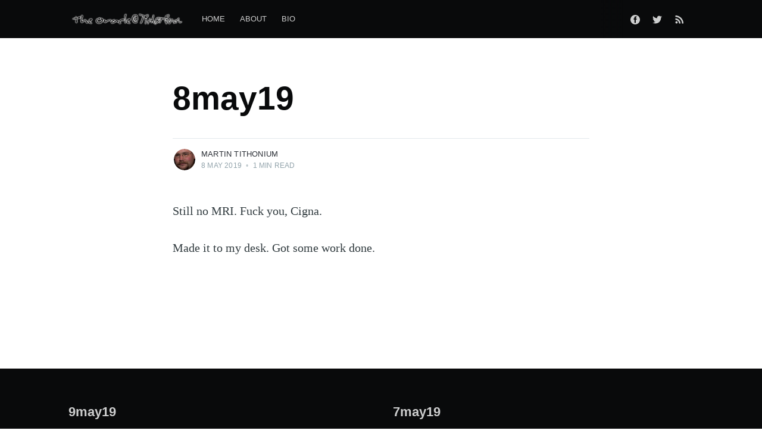

--- FILE ---
content_type: text/html; charset=utf-8
request_url: https://tithonium.us/8may19/
body_size: 3875
content:
<!DOCTYPE html>
<html lang="en">
<head>

    <meta charset="utf-8" />
    <meta http-equiv="X-UA-Compatible" content="IE=edge" />

    <title>8may19</title>
    <meta name="HandheldFriendly" content="True" />
    <meta name="viewport" content="width=device-width, initial-scale=1.0" />

    <link rel="stylesheet" type="text/css" href="/assets/built/screen.css?v=5110acd2ab" />

    <link rel="icon" href="/favicon.png" type="image/png" />
    <link rel="canonical" href="https://tithonium.us/8may19/" />
    <meta name="referrer" content="no-referrer-when-downgrade" />
    <link rel="amphtml" href="https://tithonium.us/8may19/amp/" />
    
    <meta property="og:site_name" content="The Oracle at Tithonium" />
    <meta property="og:type" content="article" />
    <meta property="og:title" content="8may19" />
    <meta property="og:description" content="Still no MRI. Fuck you, Cigna. Made it to my desk. Got some work done." />
    <meta property="og:url" content="https://tithonium.us/8may19/" />
    <meta property="article:published_time" content="2019-05-09T04:10:40.000Z" />
    <meta property="article:modified_time" content="2019-05-09T04:10:40.000Z" />
    <meta property="article:publisher" content="https://www.facebook.com/tithonium" />
    <meta name="twitter:card" content="summary" />
    <meta name="twitter:title" content="8may19" />
    <meta name="twitter:description" content="Still no MRI. Fuck you, Cigna. Made it to my desk. Got some work done." />
    <meta name="twitter:url" content="https://tithonium.us/8may19/" />
    <meta name="twitter:label1" content="Written by" />
    <meta name="twitter:data1" content="Martin Tithonium" />
    <meta name="twitter:site" content="@tithonium" />
    
    <script type="application/ld+json">
{
    "@context": "https://schema.org",
    "@type": "Article",
    "publisher": {
        "@type": "Organization",
        "name": "The Oracle at Tithonium",
        "url": "https://tithonium.us/",
        "logo": {
            "@type": "ImageObject",
            "url": "https://tithonium.us/content/images/2019/02/oracle-at-tithonium-5.png",
            "width": 418,
            "height": 47
        }
    },
    "author": {
        "@type": "Person",
        "name": "Martin Tithonium",
        "image": {
            "@type": "ImageObject",
            "url": "//www.gravatar.com/avatar/f29e87c06d174a98d769fce046678e28?s=250&d=mm&r=x",
            "width": 250,
            "height": 250
        },
        "url": "https://tithonium.us/author/martin/",
        "sameAs": []
    },
    "headline": "8may19",
    "url": "https://tithonium.us/8may19/",
    "datePublished": "2019-05-09T04:10:40.000Z",
    "dateModified": "2019-05-09T04:10:40.000Z",
    "description": "Still no MRI. Fuck you, Cigna.\n\nMade it to my desk. Got some work done.",
    "mainEntityOfPage": {
        "@type": "WebPage",
        "@id": "https://tithonium.us/"
    }
}
    </script>

    <meta name="generator" content="Ghost 3.42" />
    <link rel="alternate" type="application/rss+xml" title="The Oracle at Tithonium" href="https://tithonium.us/rss/" />

</head>
<body class="post-template">

    <div class="site-wrapper">

        

<header class="site-header">
    <div class="outer site-nav-main">
    <div class="inner">
        <nav class="site-nav">
    <div class="site-nav-left-wrapper">
        <div class="site-nav-left">
                <a class="site-nav-logo" href="https://tithonium.us"><img src="/content/images/2019/02/oracle-at-tithonium-5.png" alt="The Oracle at Tithonium" /></a>
            <div class="site-nav-content">
                    <ul class="nav">
    <li class="nav-home"><a href="https://tithonium.us/">Home</a></li>
    <li class="nav-about"><a href="https://tithonium.us/about/">About</a></li>
    <li class="nav-bio"><a href="https://tithonium.us/my-bio/">Bio</a></li>
</ul>

                    <span class="nav-post-title ">8may19</span>
            </div>
        </div>
    </div>
    <div class="site-nav-right">
            <div class="social-links">
                    <a class="social-link social-link-fb" href="https://www.facebook.com/tithonium" title="Facebook" target="_blank" rel="noopener"><svg viewBox="0 0 32 32" xmlns="http://www.w3.org/2000/svg"><path d="M16 0c8.837 0 16 7.163 16 16s-7.163 16-16 16S0 24.837 0 16 7.163 0 16 0zm5.204 4.911h-3.546c-2.103 0-4.443.885-4.443 3.934.01 1.062 0 2.08 0 3.225h-2.433v3.872h2.509v11.147h4.61v-11.22h3.042l.275-3.81h-3.397s.007-1.695 0-2.187c0-1.205 1.253-1.136 1.329-1.136h2.054V4.911z" /></svg></a>
                    <a class="social-link social-link-tw" href="https://twitter.com/tithonium" title="Twitter" target="_blank" rel="noopener"><svg xmlns="http://www.w3.org/2000/svg" viewBox="0 0 32 32"><path d="M30.063 7.313c-.813 1.125-1.75 2.125-2.875 2.938v.75c0 1.563-.188 3.125-.688 4.625a15.088 15.088 0 0 1-2.063 4.438c-.875 1.438-2 2.688-3.25 3.813a15.015 15.015 0 0 1-4.625 2.563c-1.813.688-3.75 1-5.75 1-3.25 0-6.188-.875-8.875-2.625.438.063.875.125 1.375.125 2.688 0 5.063-.875 7.188-2.5-1.25 0-2.375-.375-3.375-1.125s-1.688-1.688-2.063-2.875c.438.063.813.125 1.125.125.5 0 1-.063 1.5-.25-1.313-.25-2.438-.938-3.313-1.938a5.673 5.673 0 0 1-1.313-3.688v-.063c.813.438 1.688.688 2.625.688a5.228 5.228 0 0 1-1.875-2c-.5-.875-.688-1.813-.688-2.75 0-1.063.25-2.063.75-2.938 1.438 1.75 3.188 3.188 5.25 4.25s4.313 1.688 6.688 1.813a5.579 5.579 0 0 1 1.5-5.438c1.125-1.125 2.5-1.688 4.125-1.688s3.063.625 4.188 1.813a11.48 11.48 0 0 0 3.688-1.375c-.438 1.375-1.313 2.438-2.563 3.188 1.125-.125 2.188-.438 3.313-.875z"/></svg>
</a>
            </div>
                <a class="rss-button" href="https://feedly.com/i/subscription/feed/https://tithonium.us/rss/" title="RSS" target="_blank" rel="noopener"><svg xmlns="http://www.w3.org/2000/svg" viewBox="0 0 24 24"><circle cx="6.18" cy="17.82" r="2.18"/><path d="M4 4.44v2.83c7.03 0 12.73 5.7 12.73 12.73h2.83c0-8.59-6.97-15.56-15.56-15.56zm0 5.66v2.83c3.9 0 7.07 3.17 7.07 7.07h2.83c0-5.47-4.43-9.9-9.9-9.9z"/></svg>
</a>

    </div>
</nav>
    </div>
</div></header>


<main id="site-main" class="site-main outer">
    <div class="inner">

        <article class="post-full post no-image no-image">

            <header class="post-full-header">


                <h1 class="post-full-title">8may19</h1>


                <div class="post-full-byline">

                    <section class="post-full-byline-content">

                        <ul class="author-list">
                            <li class="author-list-item">

                                <div class="author-card">
                                    <img class="author-profile-image" src="//www.gravatar.com/avatar/f29e87c06d174a98d769fce046678e28?s&#x3D;250&amp;d&#x3D;mm&amp;r&#x3D;x" alt="Martin Tithonium" />
                                    <div class="author-info">
                                        <h2>Martin Tithonium</h2>
                                        <p>Read <a href="/author/martin/">more posts</a> by this author.</p>
                                    </div>
                                </div>

                                <a href="/author/martin/" class="author-avatar">
                                    <img class="author-profile-image" src="//www.gravatar.com/avatar/f29e87c06d174a98d769fce046678e28?s&#x3D;250&amp;d&#x3D;mm&amp;r&#x3D;x" alt="Martin Tithonium" />
                                </a>

                            </li>
                        </ul>

                        <section class="post-full-byline-meta">
                            <h4 class="author-name"><a href="/author/martin/">Martin Tithonium</a></h4>
                            <div class="byline-meta-content">
                                <time class="byline-meta-date" datetime="2019-05-08">8 May 2019</time>
                                <span class="byline-reading-time"><span class="bull">&bull;</span> 1 min read</span>
                            </div>
                        </section>

                    </section>


                </div>
            </header>


            <section class="post-full-content">
                <div class="post-content">
                    <p>Still no MRI. Fuck you, Cigna.</p><p>Made it to my desk. Got some work done.</p>
                </div>
            </section>



        </article>

    </div>
</main>

<aside class="read-next outer">
    <div class="inner">
        <div class="read-next-feed">

                <article class="post-card post no-image no-image">


    <div class="post-card-content">

        <a class="post-card-content-link" href="/9may19/">

            <header class="post-card-header">
                <h2 class="post-card-title">9may19</h2>
            </header>

            <section class="post-card-excerpt">
                    <p>So, today was pretty shitty. Had a meeting with my grandboss. Had Loree drive me in, got to the office, and he'd rescheduled it. Boss said to go home, could do it by phone. Care to guess what the meeting was? Our UX dev</p>
            </section>

        </a>

        <footer class="post-card-meta">
            <ul class="author-list">
                <li class="author-list-item">
            
                    <div class="author-name-tooltip">
                        Martin Tithonium
                    </div>
            
                    <a href="/author/martin/" class="static-avatar">
                        <img class="author-profile-image" src="//www.gravatar.com/avatar/f29e87c06d174a98d769fce046678e28?s&#x3D;250&amp;d&#x3D;mm&amp;r&#x3D;x" alt="Martin Tithonium" />
                    </a>
                </li>
            </ul>
            <div class="post-card-byline-content">
                <span><a href="/author/martin/">Martin Tithonium</a></span>
                <span class="post-card-byline-date"><time datetime="2019-05-09">9 May 2019</time> <span class="bull">&bull;</span> 1 min read</span>
            </div>
        </footer>

    </div>

</article>

                <article class="post-card post no-image no-image">


    <div class="post-card-content">

        <a class="post-card-content-link" href="/7may19/">

            <header class="post-card-header">
                <h2 class="post-card-title">7may19</h2>
            </header>

            <section class="post-card-excerpt">
                    <p>Doctor ordered MRI. If it shows anything, we may be able to make the referral to physmed urgent and get me in sooner. So, of course, now we get to wait for my insurance to approve the MRI. Did some work, mostly answering questions.</p>
            </section>

        </a>

        <footer class="post-card-meta">
            <ul class="author-list">
                <li class="author-list-item">
            
                    <div class="author-name-tooltip">
                        Martin Tithonium
                    </div>
            
                    <a href="/author/martin/" class="static-avatar">
                        <img class="author-profile-image" src="//www.gravatar.com/avatar/f29e87c06d174a98d769fce046678e28?s&#x3D;250&amp;d&#x3D;mm&amp;r&#x3D;x" alt="Martin Tithonium" />
                    </a>
                </li>
            </ul>
            <div class="post-card-byline-content">
                <span><a href="/author/martin/">Martin Tithonium</a></span>
                <span class="post-card-byline-date"><time datetime="2019-05-07">7 May 2019</time> <span class="bull">&bull;</span> 1 min read</span>
            </div>
        </footer>

    </div>

</article>
        </div>
    </div>
</aside>




        <footer class="site-footer outer">
            <div class="site-footer-content inner">
                <section class="copyright"><a href="https://tithonium.us">The Oracle at Tithonium</a> &copy; 2026</section>
                <nav class="site-footer-nav">
                    <a href="https://tithonium.us">Latest Posts</a>
                    <a href="https://www.facebook.com/tithonium" target="_blank" rel="noopener">Facebook</a>
                    <a href="https://twitter.com/tithonium" target="_blank" rel="noopener">Twitter</a>
                    <a href="https://ghost.org" target="_blank" rel="noopener">Ghost</a>
                </nav>
            </div>
        </footer>

    </div>


    <script
        src="https://code.jquery.com/jquery-3.4.1.min.js"
        integrity="sha256-CSXorXvZcTkaix6Yvo6HppcZGetbYMGWSFlBw8HfCJo="
        crossorigin="anonymous">
    </script>
    <script src="/assets/built/casper.js?v=5110acd2ab"></script>

    <script>
        // Parse the URL parameter
        function getParameterByName(name, url) {
            if (!url) url = window.location.href;
            name = name.replace(/[\[\]]/g, "\\$&");
            var regex = new RegExp("[?&]" + name + "(=([^&#]*)|&|#|$)"),
                results = regex.exec(url);
            if (!results) return null;
            if (!results[2]) return '';
            return decodeURIComponent(results[2].replace(/\+/g, " "));
        }

        // Give the parameter a variable name
        var action = getParameterByName('action');

        $(document).ready(function () {
            if (action == 'subscribe') {
                $('body').addClass("subscribe-success");
            }

            $('.subscribe-success-message .subscribe-close').click(function () {
                $('.subscribe-success-message').addClass('close');
            });

            // Reset form on opening subscrion overlay
            $('.subscribe-button').click(function() {
                $('.subscribe-overlay form').removeClass();
                $('.subscribe-email').val('');
            });
        });
    </script>

    <script>
    $(document).ready(function () {
        // FitVids - start
        var $postContent = $(".post-full-content");
        $postContent.fitVids();
        // FitVids - end

        // Replace nav with title on scroll - start
        Casper.stickyNavTitle({
            navSelector: '.site-nav-main',
            titleSelector: '.post-full-title',
            activeClass: 'nav-post-title-active'
        });
        // Replace nav with title on scroll - end

        // Hover on avatar
        var hoverTimeout;
        $('.author-list-item').hover(function () {
            var $this = $(this);

            clearTimeout(hoverTimeout);

            $('.author-card').removeClass('hovered');
            $(this).children('.author-card').addClass('hovered');

        }, function () {
            var $this = $(this);

            hoverTimeout = setTimeout(function () {
                $this.children('.author-card').removeClass('hovered');
            }, 800);
        });
    });
</script>


    

</body>
</html>
